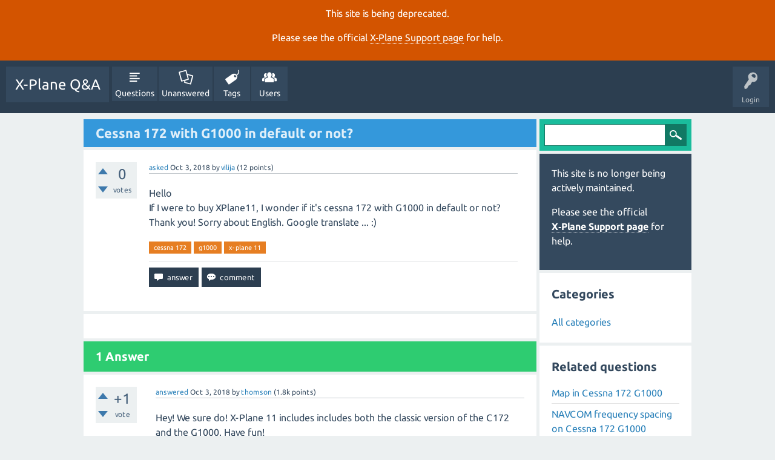

--- FILE ---
content_type: text/html; charset=utf-8
request_url: https://questions.x-plane.com/20464/cessna-172-with-g1000-in-default-or-not?show=20474
body_size: 4769
content:
<!DOCTYPE html>
<html lang="en" itemscope itemtype="http://schema.org/QAPage">
<head>
<meta charset="utf-8">
<title>Cessna 172 with G1000 in default or not? - X-Plane Q&amp;A</title>
<meta name="viewport" content="width=device-width, initial-scale=1">
<meta name="description" content="Hello If I were to buy XPlane11, I wonder if it's cessna 172 with G1000 in default or not? Thank you! Sorry about English. Google translate ... :)">
<meta name="keywords" content="cessna 172,g1000,x-plane 11">
<style>
@font-face {
 font-family: "Ubuntu"; font-style: normal; font-weight: 400;
 src: local("Ubuntu"), url("../qa-theme/SnowFlat/fonts/Ubuntu-regular.woff") format("woff");
}
@font-face {
 font-family: "Ubuntu"; font-style: normal; font-weight: 700;
 src: local("Ubuntu Bold"), local("Ubuntu-Bold"), url("../qa-theme/SnowFlat/fonts/Ubuntu-700.woff") format("woff");
}
@font-face {
 font-family: "Ubuntu"; font-style: italic; font-weight: 400;
 src: local("Ubuntu Italic"), local("Ubuntu-Italic"), url("../qa-theme/SnowFlat/fonts/Ubuntu-italic.woff") format("woff");
}
@font-face {
 font-family: "Ubuntu"; font-style: italic; font-weight: 700;
 src: local("Ubuntu Bold Italic"), local("Ubuntu-BoldItalic"), url("../qa-theme/SnowFlat/fonts/Ubuntu-700italic.woff") format("woff");
}
</style>
<link rel="stylesheet" href="../qa-theme/SnowFlat/qa-styles.css?1.8.0">
<style>
.qa-nav-user { margin: 0 !important; }
@media (max-width: 979px) {
 body.qa-template-user.fixed, body[class*="qa-template-user-"].fixed { padding-top: 118px !important; }
 body.qa-template-users.fixed { padding-top: 95px !important; }
}
@media (min-width: 980px) {
 body.qa-template-users.fixed { padding-top: 105px !important;}
}
</style>
<style>
.fb-login-button.fb_iframe_widget.fb_hide_iframes span {display:none;}
</style>
<link rel="canonical" href="https://questions.x-plane.com/20464/cessna-172-with-g1000-in-default-or-not">
<link rel="search" type="application/opensearchdescription+xml" title="X-Plane Q&amp;A" href="../opensearch.xml">
<meta itemprop="name" content="Cessna 172 with G1000 in default or not?">
<script>
var qa_root = '..\/';
var qa_request = '20464\/cessna-172-with-g1000-in-default-or-not';
</script>
<script src="../qa-content/jquery-3.2.1.min.js"></script>
<script src="../qa-content/qa-global.js?1.8.0"></script>
<script src="../qa-theme/SnowFlat/js/snow-core.js?1.8.0"></script>
</head>
<body
class="qa-template-question qa-theme-snowflat qa-body-js-off"
>
<script>
var b = document.getElementsByTagName('body')[0];
b.className = b.className.replace('qa-body-js-off', 'qa-body-js-on');
</script>
<div class="qa-notice" id="notice_visitor" style="display: block;">
<p>This site is being deprecated.</p>

<p>Please see the official <a href="https://www.x-plane.com/support/">X&#8209;Plane Support page</a> for help.</p>
</div>
<style>.qa-nav-main-ask, .qam-ask-mobile { display: none; }</style>
<div id="qam-topbar" class="clearfix">
<div class="qam-main-nav-wrapper clearfix">
<div class="sb-toggle-left qam-menu-toggle"><i class="icon-th-list"></i></div>
<div class="qam-account-items-wrapper">
<div id="qam-account-toggle" class="qam-logged-out">
<i class="icon-key qam-auth-key"></i>
<div class="qam-account-handle">Login</div>
</div>
<div class="qam-account-items clearfix">
<form action="../login?to=20464%2Fcessna-172-with-g1000-in-default-or-not%3Fshow%3D20474" method="post">
<input type="text" name="emailhandle" dir="auto" placeholder="Email or Username">
<input type="password" name="password" dir="auto" placeholder="Password">
<div><input type="checkbox" name="remember" id="qam-rememberme" value="1">
<label for="qam-rememberme">Remember</label></div>
<input type="hidden" name="code" value="0-1768877468-f350174ce294bfb1ce42c3ae217f8f35ba0d6724">
<input type="submit" value="Login" class="qa-form-tall-button qa-form-tall-button-login" name="dologin">
</form>
<div class="qa-nav-user">
<ul class="qa-nav-user-list">
<li class="qa-nav-user-item qa-nav-user-facebook-login">
<span class="qa-nav-user-nolink">	<span id="fb-root" style="display:inline;"></span>
	<script>
	window.fbAsyncInit = function() {
		FB.init({
			appId  : '1665891516992168',
			status : true,
			cookie : true,
			xfbml  : true,
			oauth  : true
		});

		FB.Event.subscribe('auth.login', function(response) {
			setTimeout("window.location='http:\/\/questions.x-plane.com\/facebook-login?to=http%3A%2F%2Fquestions.x-plane.com%2F20464%2Fcessna-172-with-g1000-in-default-or-not%3Fshow%3D20474'", 100);
		});
	};
	(function(d){
		var js, id = 'facebook-jssdk'; if (d.getElementById(id)) {return;}
		js = d.createElement('script'); js.id = id; js.async = true;
		js.src = "//connect.facebook.net/en_US/all.js";
		d.getElementsByTagName('head')[0].appendChild(js);
	}(document));
	</script>
	<span class="fb-login-button" style="display:inline; vertical-align:middle;" size="medium" scope="email,user_about_me,user_location,user_website">
	</span>
</span>
</li>
<li class="qa-nav-user-item qa-nav-user-register">
<a href="../register?to=20464%2Fcessna-172-with-g1000-in-default-or-not%3Fshow%3D20474" class="qa-nav-user-link">Register</a>
</li>
</ul>
<div class="qa-nav-user-clear">
</div>
</div>
</div> <!-- END qam-account-items -->
</div> <!-- END qam-account-items-wrapper -->
<div class="qa-logo">
<a href="../" class="qa-logo-link">X-Plane Q&amp;A</a>
</div>
<div class="qa-nav-main">
<ul class="qa-nav-main-list">
<li class="qa-nav-main-item qa-nav-main-questions">
<a href="../questions" class="qa-nav-main-link">Questions</a>
</li>
<li class="qa-nav-main-item qa-nav-main-unanswered">
<a href="../unanswered" class="qa-nav-main-link">Unanswered</a>
</li>
<li class="qa-nav-main-item qa-nav-main-tag">
<a href="../tags" class="qa-nav-main-link">Tags</a>
</li>
<li class="qa-nav-main-item qa-nav-main-user">
<a href="../users" class="qa-nav-main-link">Users</a>
</li>
<li class="qa-nav-main-item qa-nav-main-ask">
<a href="../ask" class="qa-nav-main-link">Ask a Question</a>
</li>
</ul>
<div class="qa-nav-main-clear">
</div>
</div>
</div> <!-- END qam-main-nav-wrapper -->
</div> <!-- END qam-topbar -->
<div class="qam-ask-search-box"><div class="qam-ask-mobile"><a href="../ask" class="turquoise">Ask a Question</a></div><div class="qam-search-mobile turquoise" id="qam-search-mobile"></div></div>
<div class="qam-search turquoise the-top" id="the-top-search">
<div class="qa-search">
<form method="get" action="../search">
<input type="text" name="q" value="" class="qa-search-field">
<input type="submit" value="Search" class="qa-search-button">
</form>
</div>
</div>
<div class="qa-body-wrapper">
<div class="qa-main-wrapper">
<div class="qa-main" itemscope itemtype="http://schema.org/Question">
<div class="qa-main-heading">
<h1>
<a href="../20464/cessna-172-with-g1000-in-default-or-not">
<span itemprop="name">Cessna 172 with G1000 in default or not?</span>
</a>
</h1>
</div>
<div class="qa-part-q-view">
<div class="qa-q-view" id="q20464">
<form method="post" action="../20464/cessna-172-with-g1000-in-default-or-not?show=20474">
<div class="qa-q-view-stats">
<div class="qa-voting qa-voting-net" id="voting_20464">
<div class="qa-vote-buttons qa-vote-buttons-net">
<input title="Click to vote up" name="vote_20464_1_q20464" onclick="return qa_vote_click(this);" type="submit" value="+" class="qa-vote-first-button qa-vote-up-button"> 
<input title="Click to vote down" name="vote_20464_-1_q20464" onclick="return qa_vote_click(this);" type="submit" value="&ndash;" class="qa-vote-second-button qa-vote-down-button"> 
</div>
<div class="qa-vote-count qa-vote-count-net">
<span class="qa-netvote-count">
<span class="qa-netvote-count-data">0</span><span class="qa-netvote-count-pad"> votes <meta itemprop="upvoteCount" content="0"></span>
</span>
</div>
<div class="qa-vote-clear">
</div>
</div>
</div>
<input name="code" type="hidden" value="0-1768877468-b92bbdefbc4c939d07bed1eee10210d7c55818d4">
</form>
<div class="qa-q-view-main">
<form method="post" action="../20464/cessna-172-with-g1000-in-default-or-not?show=20474">
<span class="qa-q-view-avatar-meta">
<span class="qa-q-view-meta">
<a href="../20464/cessna-172-with-g1000-in-default-or-not" class="qa-q-view-what">asked</a>
<span class="qa-q-view-when">
<span class="qa-q-view-when-data"><time itemprop="dateCreated" datetime="2018-10-03T09:45:50+0000" title="2018-10-03T09:45:50+0000">Oct 3, 2018</time></span>
</span>
<span class="qa-q-view-who">
<span class="qa-q-view-who-pad">by </span>
<span class="qa-q-view-who-data"><span itemprop="author" itemscope itemtype="http://schema.org/Person"><a href="../user/vilija" class="qa-user-link" itemprop="url"><span itemprop="name">vilija</span></a></span></span>
<span class="qa-q-view-who-points">
<span class="qa-q-view-who-points-pad">(</span><span class="qa-q-view-who-points-data">12</span><span class="qa-q-view-who-points-pad"> points)</span>
</span>
</span>
</span>
</span>
<div class="qa-q-view-content qa-post-content">
<a name="20464"></a><div itemprop="text">Hello<br />
If I were to buy XPlane11, I wonder if it's cessna 172 with G1000 in default or not? Thank you! Sorry about English. Google translate ... :)</div>
</div>
<div class="qa-q-view-tags">
<ul class="qa-q-view-tag-list">
<li class="qa-q-view-tag-item"><a href="../tag/cessna+172" rel="tag" class="qa-tag-link">cessna 172</a></li>
<li class="qa-q-view-tag-item"><a href="../tag/g1000" rel="tag" class="qa-tag-link">g1000</a></li>
<li class="qa-q-view-tag-item"><a href="../tag/x-plane+11" rel="tag" class="qa-tag-link">x-plane 11</a></li>
</ul>
</div>
<div class="qa-q-view-buttons">
<input name="q_doanswer" id="q_doanswer" onclick="return qa_toggle_element('anew')" value="answer" title="Answer this question" type="submit" class="qa-form-light-button qa-form-light-button-answer">
<input name="q_docomment" onclick="return qa_toggle_element('c20464')" value="comment" title="Add a comment on this question" type="submit" class="qa-form-light-button qa-form-light-button-comment">
</div>
<input name="code" type="hidden" value="0-1768877468-7ffef53173033f4c33acd7e4580c4698802b8251">
<input name="qa_click" type="hidden" value="">
</form>
<div class="qa-q-view-c-list" style="display:none;" id="c20464_list">
</div> <!-- END qa-c-list -->
<div class="qa-c-form" id="c20464" style="display:none;">
<h2>Please <a href="../login?to=20464%2Fcessna-172-with-g1000-in-default-or-not">log in</a> or <a href="../register?to=20464%2Fcessna-172-with-g1000-in-default-or-not">register</a> to add a comment.</h2>
</div> <!-- END qa-c-form -->
</div> <!-- END qa-q-view-main -->
<div class="qa-q-view-clear">
</div>
</div> <!-- END qa-q-view -->
</div>
<div class="qa-part-a-form">
<div class="qa-a-form" id="anew" style="display:none;">
<h2>Please <a href="../login?to=20464%2Fcessna-172-with-g1000-in-default-or-not">log in</a> or <a href="../register?to=20464%2Fcessna-172-with-g1000-in-default-or-not">register</a> to answer this question.</h2>
</div> <!-- END qa-a-form -->
</div>
<div class="qa-part-a-list">
<h2 id="a_list_title"><span itemprop="answerCount">1</span> Answer</h2>
<div class="qa-a-list" id="a_list">
<div class="qa-a-list-item " id="a20474" itemprop="suggestedAnswer" itemscope itemtype="http://schema.org/Answer">
<form method="post" action="../20464/cessna-172-with-g1000-in-default-or-not?show=20474">
<div class="qa-voting qa-voting-net" id="voting_20474">
<div class="qa-vote-buttons qa-vote-buttons-net">
<input title="Click to vote up" name="vote_20474_1_a20474" onclick="return qa_vote_click(this);" type="submit" value="+" class="qa-vote-first-button qa-vote-up-button"> 
<input title="Click to vote down" name="vote_20474_-1_a20474" onclick="return qa_vote_click(this);" type="submit" value="&ndash;" class="qa-vote-second-button qa-vote-down-button"> 
</div>
<div class="qa-vote-count qa-vote-count-net">
<span class="qa-netvote-count">
<span class="qa-netvote-count-data">+1</span><span class="qa-netvote-count-pad"> vote <meta itemprop="upvoteCount" content="1"></span>
</span>
</div>
<div class="qa-vote-clear">
</div>
</div>
<input name="code" type="hidden" value="0-1768877468-b92bbdefbc4c939d07bed1eee10210d7c55818d4">
</form>
<div class="qa-a-item-main">
<form method="post" action="../20464/cessna-172-with-g1000-in-default-or-not?show=20474">
<span class="qa-a-item-avatar-meta">
<span class="qa-a-item-meta">
<a href="../20464/cessna-172-with-g1000-in-default-or-not?show=20474#a20474" class="qa-a-item-what">answered</a>
<span class="qa-a-item-when">
<span class="qa-a-item-when-data"><time itemprop="dateCreated" datetime="2018-10-03T18:50:49+0000" title="2018-10-03T18:50:49+0000">Oct 3, 2018</time></span>
</span>
<span class="qa-a-item-who">
<span class="qa-a-item-who-pad">by </span>
<span class="qa-a-item-who-data"><span itemprop="author" itemscope itemtype="http://schema.org/Person"><a href="../user/thomson" class="qa-user-link" itemprop="url"><span itemprop="name">thomson</span></a></span></span>
<span class="qa-a-item-who-points">
<span class="qa-a-item-who-points-pad">(</span><span class="qa-a-item-who-points-data">1.8k</span><span class="qa-a-item-who-points-pad"> points)</span>
</span>
</span>
</span>
</span>
<div class="qa-a-selection">
</div>
<div class="qa-a-item-content qa-post-content">
<a name="20474"></a><div itemprop="text">Hey! We sure do! X-Plane 11 includes includes both the classic version of the C172 and the G1000. Have fun!</div>
</div>
<div class="qa-a-item-buttons">
<input name="a20474_dofollow" value="ask related question" title="Ask a new question relating to this answer" type="submit" class="qa-form-light-button qa-form-light-button-follow">
<input name="a20474_docomment" onclick="return qa_toggle_element('c20474')" value="comment" title="Add a comment on this answer" type="submit" class="qa-form-light-button qa-form-light-button-comment">
</div>
<input name="code" type="hidden" value="0-1768877468-75d0b93180fa2c76167ff4acf9378dfaeb8c04c4">
<input name="qa_click" type="hidden" value="">
</form>
<div class="qa-a-item-c-list" id="c20474_list">
<div class="qa-c-list-item " id="c20484" itemscope itemtype="http://schema.org/Comment">
<span class="qa-c-item-avatar-meta">
<span class="qa-c-item-meta">
<a href="../20464/cessna-172-with-g1000-in-default-or-not?show=20484#c20484" class="qa-c-item-what">commented</a>
<span class="qa-c-item-when">
<span class="qa-c-item-when-data"><time itemprop="dateCreated" datetime="2018-10-04T06:05:52+0000" title="2018-10-04T06:05:52+0000">Oct 4, 2018</time></span>
</span>
<span class="qa-c-item-who">
<span class="qa-c-item-who-pad">by </span>
<span class="qa-c-item-who-data"><span itemprop="author" itemscope itemtype="http://schema.org/Person"><a href="../user/vilija" class="qa-user-link" itemprop="url"><span itemprop="name">vilija</span></a></span></span>
<span class="qa-c-item-who-points">
<span class="qa-c-item-who-points-pad">(</span><span class="qa-c-item-who-points-data">12</span><span class="qa-c-item-who-points-pad"> points)</span>
</span>
</span>
</span>
</span>
<form method="post" action="../20464/cessna-172-with-g1000-in-default-or-not?show=20474">
<input name="code" type="hidden" value="0-1768877468-b92bbdefbc4c939d07bed1eee10210d7c55818d4">
</form>
<form method="post" action="../20464/cessna-172-with-g1000-in-default-or-not?show=20474">
<div class="qa-c-item-content qa-post-content">
<a name="20484"></a><div itemprop="text">I read on net that there are only XPlane 11.10. Do not mind me. I do not wanting to buy something with what I will not be satisfied with. Ii is not cheap...</div>
</div>
<div class="qa-c-item-footer">
<div class="qa-c-item-buttons">
<input name="a20474_docomment" onclick="return qa_toggle_element('c20474')" value="reply" title="Reply to this comment" type="submit" class="qa-form-light-button qa-form-light-button-comment">
</div>
</div>
<input name="code" type="hidden" value="0-1768877468-75d0b93180fa2c76167ff4acf9378dfaeb8c04c4">
<input name="qa_click" type="hidden" value="">
</form>
<div class="qa-c-item-clear">
</div>
</div> <!-- END qa-c-item -->
<div class="qa-c-list-item " id="c20512" itemscope itemtype="http://schema.org/Comment">
<span class="qa-c-item-avatar-meta">
<span class="qa-c-item-meta">
<a href="../20464/cessna-172-with-g1000-in-default-or-not?show=20512#c20512" class="qa-c-item-what">commented</a>
<span class="qa-c-item-when">
<span class="qa-c-item-when-data"><time itemprop="dateCreated" datetime="2018-10-05T18:03:23+0000" title="2018-10-05T18:03:23+0000">Oct 5, 2018</time></span>
</span>
<span class="qa-c-item-who">
<span class="qa-c-item-who-pad">by </span>
<span class="qa-c-item-who-data"><span itemprop="author" itemscope itemtype="http://schema.org/Person"><a href="../user/Llaslo12704" class="qa-user-link" itemprop="url"><span itemprop="name">Llaslo12704</span></a></span></span>
<span class="qa-c-item-who-points">
<span class="qa-c-item-who-points-pad">(</span><span class="qa-c-item-who-points-data">315</span><span class="qa-c-item-who-points-pad"> points)</span>
</span>
</span>
</span>
</span>
<form method="post" action="../20464/cessna-172-with-g1000-in-default-or-not?show=20474">
<input name="code" type="hidden" value="0-1768877468-b92bbdefbc4c939d07bed1eee10210d7c55818d4">
</form>
<form method="post" action="../20464/cessna-172-with-g1000-in-default-or-not?show=20474">
<div class="qa-c-item-content qa-post-content">
<a name="20512"></a><div itemprop="text"><p>it's totally worth it though. what do you mean by "<span style="background-color:#f4f4f4; color:#34495e; font-family:Ubuntu,Helvetica,Arial,FreeSans,sans-serif; font-size:14px">I read on net that there are only XPlane 11.10"</span></p></div>
</div>
<div class="qa-c-item-footer">
<div class="qa-c-item-buttons">
<input name="a20474_docomment" onclick="return qa_toggle_element('c20474')" value="reply" title="Reply to this comment" type="submit" class="qa-form-light-button qa-form-light-button-comment">
</div>
</div>
<input name="code" type="hidden" value="0-1768877468-75d0b93180fa2c76167ff4acf9378dfaeb8c04c4">
<input name="qa_click" type="hidden" value="">
</form>
<div class="qa-c-item-clear">
</div>
</div> <!-- END qa-c-item -->
</div> <!-- END qa-c-list -->
<div class="qa-c-form" id="c20474" style="display:none;">
<h2>Please <a href="../login?to=20464%2Fcessna-172-with-g1000-in-default-or-not">log in</a> or <a href="../register?to=20464%2Fcessna-172-with-g1000-in-default-or-not">register</a> to add a comment.</h2>
</div> <!-- END qa-c-form -->
</div> <!-- END qa-a-item-main -->
<div class="qa-a-item-clear">
</div>
</div> <!-- END qa-a-list-item -->
</div> <!-- END qa-a-list -->
</div>
</div> <!-- END qa-main -->
<div id="qam-sidepanel-toggle"><i class="icon-left-open-big"></i></div>
<div class="qa-sidepanel" id="qam-sidepanel-mobile">
<div class="qam-search turquoise ">
<div class="qa-search">
<form method="get" action="../search">
<input type="text" name="q" value="" class="qa-search-field">
<input type="submit" value="Search" class="qa-search-button">
</form>
</div>
</div>
<div class="qa-sidebar wet-asphalt">
<p>This site is no longer being actively maintained.</p>

<p>Please see the official <a href="https://www.x-plane.com/support/">X&#8209;Plane Support page</a> for help.</p>
</div> <!-- qa-sidebar -->
<div class="qa-widgets-side qa-widgets-side-low">
<div class="qa-widget-side qa-widget-side-low">
<h2>Categories</h2>
<ul class="qa-nav-cat-list qa-nav-cat-list-1">
<li class="qa-nav-cat-item qa-nav-cat-all">
<a href="../" class="qa-nav-cat-link qa-nav-cat-selected">All categories</a>
</li>
</ul>
<div class="qa-nav-cat-clear">
</div>
</div>
</div>
<div class="qa-widgets-side qa-widgets-side-bottom">
<div class="qa-widget-side qa-widget-side-bottom">
<div class="qa-related-qs">
<h2 style="margin-top:0; padding-top:0;">
Related questions
</h2>
<ul class="qa-related-q-list">
<li class="qa-related-q-item"><a href="../20405/map-in-cessna-172-g1000">Map in Cessna 172 G1000</a></li>
<li class="qa-related-q-item"><a href="../17368/navcom-frequency-spacing-on-cessna-172-g1000">NAVCOM frequency spacing on Cessna 172 G1000</a></li>
<li class="qa-related-q-item"><a href="../22463/how-to-use-kap-140-autopilot-in-172-g1000">How to use KAP 140 autopilot in 172 G1000</a></li>
<li class="qa-related-q-item"><a href="../13961/saw-youtube-the-the-c172-g1000-was-out-but-not-see-it-how-to-get">I saw a youtube the the C172 SP G1000 was out but i do not see it how to get it?</a></li>
<li class="qa-related-q-item"><a href="../16580/g1000-database-not-current">G1000 Database not current</a></li>
</ul>
</div>
</div>
</div>
</div> <!-- qa-sidepanel -->
</div> <!-- END main-wrapper -->
</div> <!-- END body-wrapper -->
<div class="qam-footer-box">
<div class="qam-footer-row">
</div> <!-- END qam-footer-row -->
<div class="qa-footer">
<div class="qa-nav-footer">
<ul class="qa-nav-footer-list">
<li class="qa-nav-footer-item qa-nav-footer-custom-1">
<a href="../privacy-policy" class="qa-nav-footer-link">Privacy Policy</a>
</li>
</ul>
<div class="qa-nav-footer-clear">
</div>
</div>
<div class="qa-attribution">
Snow Theme by <a href="http://www.q2amarket.com">Q2A Market</a>
</div>
<div class="qa-footer-clear">
</div>
</div> <!-- END qa-footer -->
</div> <!-- END qam-footer-box -->
<div style="position:absolute; left:-9999px; top:-9999px;">
<span id="qa-waiting-template" class="qa-waiting">...</span>
</div>
<script defer src="https://static.cloudflareinsights.com/beacon.min.js/vcd15cbe7772f49c399c6a5babf22c1241717689176015" integrity="sha512-ZpsOmlRQV6y907TI0dKBHq9Md29nnaEIPlkf84rnaERnq6zvWvPUqr2ft8M1aS28oN72PdrCzSjY4U6VaAw1EQ==" data-cf-beacon='{"version":"2024.11.0","token":"ea6599737abd4b0192ab40100ee2a636","server_timing":{"name":{"cfCacheStatus":true,"cfEdge":true,"cfExtPri":true,"cfL4":true,"cfOrigin":true,"cfSpeedBrain":true},"location_startswith":null}}' crossorigin="anonymous"></script>
</body>
</html>
